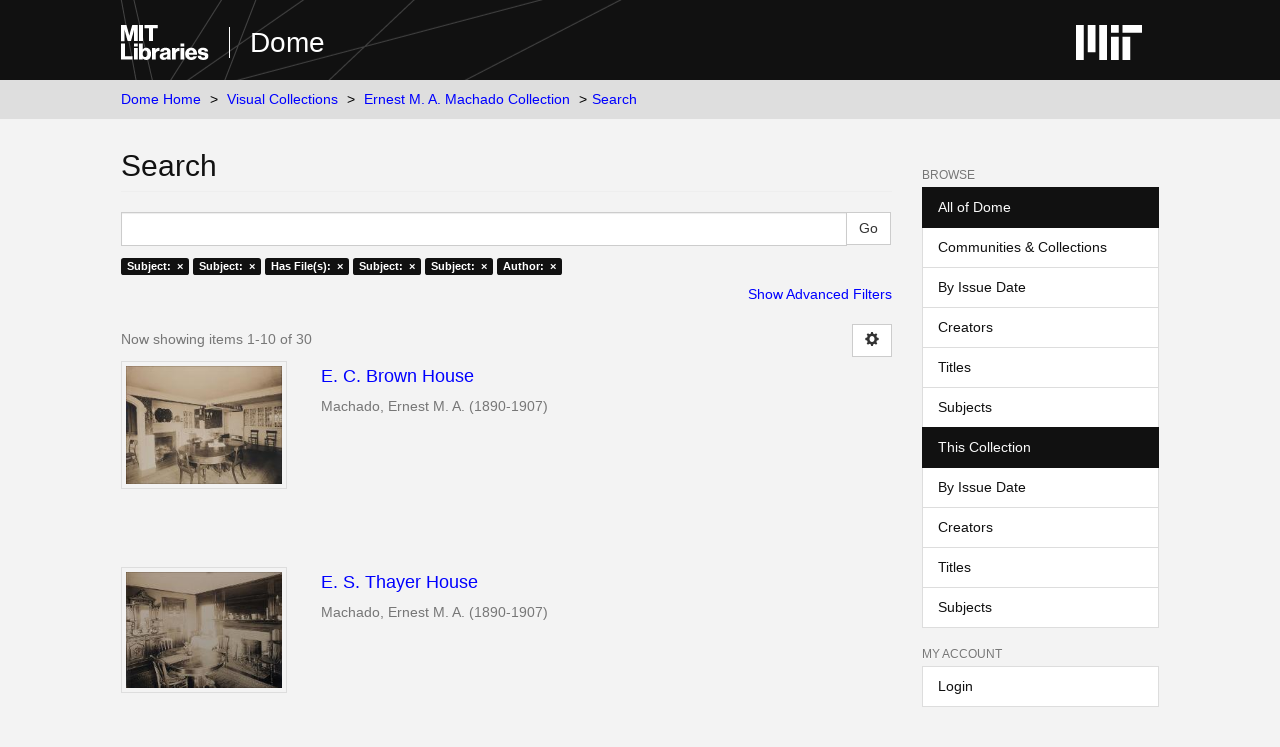

--- FILE ---
content_type: text/html;charset=utf-8
request_url: https://dome.mit.edu/handle/1721.3/176484/discover?rpp=10&filtertype_0=subject&filtertype_1=has_content_in_original_bundle&filtertype_2=subject&filter_relational_operator_1=equals&filtertype_3=subject&filter_relational_operator_0=equals&filtertype_4=author&filter_2=Interior+design&filter_relational_operator_3=equals&filter_1=true&filter_relational_operator_2=equals&filter_0=Dining+rooms&filter_relational_operator_4=equals&filter_4=Machado%2C+Ernest+M.+A.&filter_3=Architecture%2C+American&filtertype=subject&filter_relational_operator=equals&filter=Single-family+dwellings
body_size: 6462
content:
<!DOCTYPE html>
            <!--[if lt IE 7]> <html class="no-js lt-ie9 lt-ie8 lt-ie7" lang="en"> <![endif]-->
            <!--[if IE 7]>    <html class="no-js lt-ie9 lt-ie8" lang="en"> <![endif]-->
            <!--[if IE 8]>    <html class="no-js lt-ie9" lang="en"> <![endif]-->
            <!--[if gt IE 8]><!--> <html class="no-js" lang="en"> <!--<![endif]-->
            <head><META http-equiv="Content-Type" content="text/html; charset=UTF-8">
<meta content="text/html; charset=UTF-8" http-equiv="Content-Type">
<meta content="IE=edge,chrome=1" http-equiv="X-UA-Compatible">
<meta content="width=device-width,initial-scale=1" name="viewport">
<link rel="shortcut icon" href="https://cdn.libraries.mit.edu/files/branding/favicons/favicon.ico">
<link rel="apple-touch-icon" href="https://cdn.libraries.mit.edu/files/branding/favicons/apple-touch-icon.png">
<meta name="Generator" content="DSpace 6.4">
<meta name="ROBOTS" content="NOINDEX, FOLLOW">
<link href="/themes/mit-fol/styles/main.css" rel="stylesheet">
<link type="application/opensearchdescription+xml" rel="search" href="https://dome.mit.edu:443/open-search/description.xml" title="DSpace">
<script>
                //Clear default text of empty text areas on focus
                function tFocus(element)
                {
                if (element.value == ' '){element.value='';}
                }
                //Clear default text of empty text areas on submit
                function tSubmit(form)
                {
                var defaultedElements = document.getElementsByTagName("textarea");
                for (var i=0; i != defaultedElements.length; i++){
                if (defaultedElements[i].value == ' '){
                defaultedElements[i].value='';}}
                }
                //Disable pressing 'enter' key to submit a form (otherwise pressing 'enter' causes a submission to start over)
                function disableEnterKey(e)
                {
                var key;

                if(window.event)
                key = window.event.keyCode; //Internet Explorer
                else
                key = e.which; //Firefox and Netscape

                if(key == 13) //if "Enter" pressed, then disable!
                return false;
                else
                return true;
                }
            </script><!--[if lt IE 9]>
                <script src="/themes/mit-fol/node_modules/html5shiv/dist/html5shiv.js"> </script>
                <script src="/themes/mit-fol/node_modules/respond/dest/respond.min.js"> </script>
                <![endif]--><script src="/themes/mit-fol/vendor/modernizr/modernizr.min.js"> </script>
<title>Search</title>
</head><body>
<div class="wrap-outer-header layout-band">
<div class="wrap-header">
<header role="banner" class="header-site header-slim">
<div class="wrap-header-core">
<h1 class="name-site group nav-logo">
<a href="https://libraries.mit.edu/" class="logo-mit-lib"><img height="35" alt="MIT Libraries logo" src="https://cdn.libraries.mit.edu/files/branding/local/mitlib-wordmark.svg"></a><a href="/" class="platform-name">Dome</a>
</h1>
</div>
<div class="wrap-header-supp">
<a href="https://www.mit.edu" class="link-logo-mit"><img height="35" alt="MIT" src="https://cdn.libraries.mit.edu/files/branding/local/mit_logo_std_rgb_white.svg"></a>
</div>
</header>
</div>
</div>
<div class="trail-wrapper hidden-print">
<div>
<div>
<div>
<div class="breadcrumb dropdown visible-xs">
<a data-toggle="dropdown" class="dropdown-toggle" role="button" href="#" id="trail-dropdown-toggle">Search&nbsp;<b class="caret"></b></a>
<ul aria-labelledby="trail-dropdown-toggle" role="menu" class="dropdown-menu">
<li role="presentation">
<a role="menuitem" href="/">Dome Home</a>
</li>
<li role="presentation">
<a role="menuitem" href="/handle/1721.3/1">Visual Collections</a>
</li>
<li role="presentation">
<a role="menuitem" href="/handle/1721.3/176484">Ernest M. A. Machado Collection</a>
</li>
<li role="presentation" class="disabled">
<a href="#" role="menuitem">Search</a>
</li>
</ul>
</div>
<ul class="wrap-breadcrumb breadcrumb hidden-xs">
<li>
<a href="/">Dome Home</a>
</li>
<li>
<a href="/handle/1721.3/1">Visual Collections</a>
</li>
<li>
<a href="/handle/1721.3/176484">Ernest M. A. Machado Collection</a>
</li>
<li class="active">Search</li>
</ul>
</div>
</div>
</div>
</div>
<div class="hidden" id="no-js-warning-wrapper">
<div id="no-js-warning">
<div class="notice failure">JavaScript is disabled for your browser. Some features of this site may not work without it.</div>
</div>
</div>
<div class="wrap-content" id="main-container">
<div class="starter">
<button type="button" class="navbar-toggle visible-xs visible-sm pull-right" data-toggle="offcanvas"><span class="sr-only">Toggle navigation</span><span class="icon-bar"></span><span class="icon-bar"></span><span class="icon-bar"></span></button>
</div>
<div class="row row-offcanvas row-offcanvas-right">
<div class="horizontal-slider clearfix">
<div class="col-xs-12 col-sm-12 col-md-9 main-content">
<div>
<h2 class="ds-div-head page-header first-page-header">Search</h2>
<div id="aspect_discovery_SimpleSearch_div_search" class="ds-static-div primary">
<p class="ds-paragraph">
<input id="aspect_discovery_SimpleSearch_field_discovery-json-search-url" class="ds-hidden-field form-control" name="discovery-json-search-url" type="hidden" value="https://dome.mit.edu/JSON/discovery/search">
</p>
<p class="ds-paragraph">
<input id="aspect_discovery_SimpleSearch_field_discovery-json-scope" class="ds-hidden-field form-control" name="discovery-json-scope" type="hidden" value="1721.3/176484">
</p>
<p class="ds-paragraph">
<input id="aspect_discovery_SimpleSearch_field_contextpath" class="ds-hidden-field form-control" name="contextpath" type="hidden" value="">
</p>
<div id="aspect_discovery_SimpleSearch_div_discovery-search-box" class="ds-static-div discoverySearchBox">
<form id="aspect_discovery_SimpleSearch_div_general-query" class="ds-interactive-div discover-search-box" action="discover" method="get" onsubmit="javascript:tSubmit(this);">
<fieldset id="aspect_discovery_SimpleSearch_list_primary-search" class="ds-form-list">
<div class="ds-form-item row">
<div class="col-sm-12">
<p class="input-group">
<input id="aspect_discovery_SimpleSearch_field_query" class="ds-text-field form-control" name="query" type="text" value=""><span class="input-group-btn"><input id="aspect_discovery_SimpleSearch_field_submit" class="ds-button-field btn btn-default search-icon search-icon" name="submit" type="submit" value="Go"></span>
</p>
</div>
</div>
<div id="filters-overview-wrapper-squared"></div>
</fieldset>
<p class="ds-paragraph">
<input id="aspect_discovery_SimpleSearch_field_filtertype_0" class="ds-hidden-field form-control" name="filtertype_0" type="hidden" value="subject">
</p>
<p class="ds-paragraph">
<input id="aspect_discovery_SimpleSearch_field_filtertype_1" class="ds-hidden-field form-control" name="filtertype_1" type="hidden" value="subject">
</p>
<p class="ds-paragraph">
<input id="aspect_discovery_SimpleSearch_field_filtertype_2" class="ds-hidden-field form-control" name="filtertype_2" type="hidden" value="has_content_in_original_bundle">
</p>
<p class="ds-paragraph">
<input id="aspect_discovery_SimpleSearch_field_filter_relational_operator_1" class="ds-hidden-field form-control" name="filter_relational_operator_1" type="hidden" value="equals">
</p>
<p class="ds-paragraph">
<input id="aspect_discovery_SimpleSearch_field_filtertype_3" class="ds-hidden-field form-control" name="filtertype_3" type="hidden" value="subject">
</p>
<p class="ds-paragraph">
<input id="aspect_discovery_SimpleSearch_field_filter_relational_operator_0" class="ds-hidden-field form-control" name="filter_relational_operator_0" type="hidden" value="equals">
</p>
<p class="ds-paragraph">
<input id="aspect_discovery_SimpleSearch_field_filtertype_4" class="ds-hidden-field form-control" name="filtertype_4" type="hidden" value="subject">
</p>
<p class="ds-paragraph">
<input id="aspect_discovery_SimpleSearch_field_filter_2" class="ds-hidden-field form-control" name="filter_2" type="hidden" value="true">
</p>
<p class="ds-paragraph">
<input id="aspect_discovery_SimpleSearch_field_filter_relational_operator_3" class="ds-hidden-field form-control" name="filter_relational_operator_3" type="hidden" value="equals">
</p>
<p class="ds-paragraph">
<input id="aspect_discovery_SimpleSearch_field_filtertype_5" class="ds-hidden-field form-control" name="filtertype_5" type="hidden" value="author">
</p>
<p class="ds-paragraph">
<input id="aspect_discovery_SimpleSearch_field_filter_1" class="ds-hidden-field form-control" name="filter_1" type="hidden" value="Dining rooms">
</p>
<p class="ds-paragraph">
<input id="aspect_discovery_SimpleSearch_field_filter_relational_operator_2" class="ds-hidden-field form-control" name="filter_relational_operator_2" type="hidden" value="equals">
</p>
<p class="ds-paragraph">
<input id="aspect_discovery_SimpleSearch_field_filter_0" class="ds-hidden-field form-control" name="filter_0" type="hidden" value="Single-family dwellings">
</p>
<p class="ds-paragraph">
<input id="aspect_discovery_SimpleSearch_field_filter_relational_operator_5" class="ds-hidden-field form-control" name="filter_relational_operator_5" type="hidden" value="equals">
</p>
<p class="ds-paragraph">
<input id="aspect_discovery_SimpleSearch_field_filter_relational_operator_4" class="ds-hidden-field form-control" name="filter_relational_operator_4" type="hidden" value="equals">
</p>
<p class="ds-paragraph">
<input id="aspect_discovery_SimpleSearch_field_filter_5" class="ds-hidden-field form-control" name="filter_5" type="hidden" value="Machado, Ernest M. A.">
</p>
<p class="ds-paragraph">
<input id="aspect_discovery_SimpleSearch_field_filter_4" class="ds-hidden-field form-control" name="filter_4" type="hidden" value="Architecture, American">
</p>
<p class="ds-paragraph">
<input id="aspect_discovery_SimpleSearch_field_filter_3" class="ds-hidden-field form-control" name="filter_3" type="hidden" value="Interior design">
</p>
<p class="ds-paragraph">
<input id="aspect_discovery_SimpleSearch_field_rpp" class="ds-hidden-field form-control" name="rpp" type="hidden" value="10">
</p>
</form>
<form id="aspect_discovery_SimpleSearch_div_search-filters" class="ds-interactive-div discover-filters-box " action="discover" method="get" onsubmit="javascript:tSubmit(this);">
<div class="ds-static-div clearfix">
<p class="ds-paragraph pull-right">
<a href="#" class="show-advanced-filters">Show Advanced Filters</a><a href="#" class="hide-advanced-filters hidden">Hide Advanced Filters</a>
</p>
</div>
<h3 class="ds-div-head discovery-filters-wrapper-head hidden">Filters</h3>
<div id="aspect_discovery_SimpleSearch_div_discovery-filters-wrapper" class="ds-static-div  hidden">
<p class="ds-paragraph">Use filters to refine the search results.</p>
<script type="text/javascript">
                if (!window.DSpace) {
                    window.DSpace = {};
                }
                if (!window.DSpace.discovery) {
                    window.DSpace.discovery = {};
                }
                if (!window.DSpace.discovery.filters) {
                    window.DSpace.discovery.filters = [];
                }
                window.DSpace.discovery.filters.push({
                    type: 'subject',
                    relational_operator: 'equals',
                    query: 'Single-family dwellings',
                });
            </script><script type="text/javascript">
                if (!window.DSpace) {
                    window.DSpace = {};
                }
                if (!window.DSpace.discovery) {
                    window.DSpace.discovery = {};
                }
                if (!window.DSpace.discovery.filters) {
                    window.DSpace.discovery.filters = [];
                }
                window.DSpace.discovery.filters.push({
                    type: 'subject',
                    relational_operator: 'equals',
                    query: 'Dining rooms',
                });
            </script><script type="text/javascript">
                if (!window.DSpace) {
                    window.DSpace = {};
                }
                if (!window.DSpace.discovery) {
                    window.DSpace.discovery = {};
                }
                if (!window.DSpace.discovery.filters) {
                    window.DSpace.discovery.filters = [];
                }
                window.DSpace.discovery.filters.push({
                    type: 'has_content_in_original_bundle',
                    relational_operator: 'equals',
                    query: 'true',
                });
            </script><script type="text/javascript">
                if (!window.DSpace) {
                    window.DSpace = {};
                }
                if (!window.DSpace.discovery) {
                    window.DSpace.discovery = {};
                }
                if (!window.DSpace.discovery.filters) {
                    window.DSpace.discovery.filters = [];
                }
                window.DSpace.discovery.filters.push({
                    type: 'subject',
                    relational_operator: 'equals',
                    query: 'Interior design',
                });
            </script><script type="text/javascript">
                if (!window.DSpace) {
                    window.DSpace = {};
                }
                if (!window.DSpace.discovery) {
                    window.DSpace.discovery = {};
                }
                if (!window.DSpace.discovery.filters) {
                    window.DSpace.discovery.filters = [];
                }
                window.DSpace.discovery.filters.push({
                    type: 'subject',
                    relational_operator: 'equals',
                    query: 'Architecture, American',
                });
            </script><script type="text/javascript">
                if (!window.DSpace) {
                    window.DSpace = {};
                }
                if (!window.DSpace.discovery) {
                    window.DSpace.discovery = {};
                }
                if (!window.DSpace.discovery.filters) {
                    window.DSpace.discovery.filters = [];
                }
                window.DSpace.discovery.filters.push({
                    type: 'author',
                    relational_operator: 'equals',
                    query: 'Machado, Ernest M. A.',
                });
            </script><script type="text/javascript">
                if (!window.DSpace) {
                    window.DSpace = {};
                }
                if (!window.DSpace.discovery) {
                    window.DSpace.discovery = {};
                }
                if (!window.DSpace.discovery.filters) {
                    window.DSpace.discovery.filters = [];
                }
            </script><script>
            if (!window.DSpace.i18n) {
                window.DSpace.i18n = {};
            } 
            if (!window.DSpace.i18n.discovery) {
                window.DSpace.i18n.discovery = {};
            }
        
                    if (!window.DSpace.i18n.discovery.filtertype) {
                        window.DSpace.i18n.discovery.filtertype = {};
                    }
                window.DSpace.i18n.discovery.filtertype['title']='Title';window.DSpace.i18n.discovery.filtertype['author']='Author';window.DSpace.i18n.discovery.filtertype['subject']='Subject';window.DSpace.i18n.discovery.filtertype['dateIssued']='Date issued';window.DSpace.i18n.discovery.filtertype['has_content_in_original_bundle']='Has File(s)';window.DSpace.i18n.discovery.filtertype['original_bundle_filenames']='Filename';window.DSpace.i18n.discovery.filtertype['original_bundle_descriptions']='File description';
                    if (!window.DSpace.i18n.discovery.filter_relational_operator) {
                        window.DSpace.i18n.discovery.filter_relational_operator = {};
                    }
                window.DSpace.i18n.discovery.filter_relational_operator['contains']='Contains';window.DSpace.i18n.discovery.filter_relational_operator['equals']='Equals';window.DSpace.i18n.discovery.filter_relational_operator['authority']='ID';window.DSpace.i18n.discovery.filter_relational_operator['notcontains']='Not Contains';window.DSpace.i18n.discovery.filter_relational_operator['notequals']='Not Equals';window.DSpace.i18n.discovery.filter_relational_operator['notauthority']='Not ID';</script>
<div id="aspect_discovery_SimpleSearch_row_filter-controls" class="ds-form-item apply-filter">
<div>
<div class="">
<p class="btn-group">
<input id="aspect_discovery_SimpleSearch_field_submit_reset_filter" class="ds-button-field btn btn-default discovery-reset-filter-button discovery-reset-filter-button" name="submit_reset_filter" type="submit" value="Reset"><input class="ds-button-field btn btn-default discovery-add-filter-button visible-xs discovery-add-filter-button visible-xs " name="submit_add_filter" type="submit" value="Add New Filter"><input id="aspect_discovery_SimpleSearch_field_submit_apply_filter" class="ds-button-field btn btn-default discovery-apply-filter-button discovery-apply-filter-button" name="submit_apply_filter" type="submit" value="Apply">
</p>
</div>
</div>
</div>
</div>
<p id="aspect_discovery_SimpleSearch_p_hidden-fields" class="ds-paragraph hidden">
<input id="aspect_discovery_SimpleSearch_field_rpp" class="ds-hidden-field form-control" name="rpp" type="hidden" value="10">
</p>
</form>
</div>
<form id="aspect_discovery_SimpleSearch_div_main-form" class="ds-interactive-div " action="/handle/1721.3/176484/discover" method="post" onsubmit="javascript:tSubmit(this);">
<p class="ds-paragraph">
<input id="aspect_discovery_SimpleSearch_field_search-result" class="ds-hidden-field form-control" name="search-result" type="hidden" value="true">
</p>
<p class="ds-paragraph">
<input id="aspect_discovery_SimpleSearch_field_query" class="ds-hidden-field form-control" name="query" type="hidden" value="">
</p>
<p class="ds-paragraph">
<input id="aspect_discovery_SimpleSearch_field_current-scope" class="ds-hidden-field form-control" name="current-scope" type="hidden" value="1721.3/176484">
</p>
<p class="ds-paragraph">
<input id="aspect_discovery_SimpleSearch_field_filtertype_0" class="ds-hidden-field form-control" name="filtertype_0" type="hidden" value="subject">
</p>
<p class="ds-paragraph">
<input id="aspect_discovery_SimpleSearch_field_filtertype_1" class="ds-hidden-field form-control" name="filtertype_1" type="hidden" value="subject">
</p>
<p class="ds-paragraph">
<input id="aspect_discovery_SimpleSearch_field_filtertype_2" class="ds-hidden-field form-control" name="filtertype_2" type="hidden" value="has_content_in_original_bundle">
</p>
<p class="ds-paragraph">
<input id="aspect_discovery_SimpleSearch_field_filter_relational_operator_1" class="ds-hidden-field form-control" name="filter_relational_operator_1" type="hidden" value="equals">
</p>
<p class="ds-paragraph">
<input id="aspect_discovery_SimpleSearch_field_filtertype_3" class="ds-hidden-field form-control" name="filtertype_3" type="hidden" value="subject">
</p>
<p class="ds-paragraph">
<input id="aspect_discovery_SimpleSearch_field_filter_relational_operator_0" class="ds-hidden-field form-control" name="filter_relational_operator_0" type="hidden" value="equals">
</p>
<p class="ds-paragraph">
<input id="aspect_discovery_SimpleSearch_field_filtertype_4" class="ds-hidden-field form-control" name="filtertype_4" type="hidden" value="subject">
</p>
<p class="ds-paragraph">
<input id="aspect_discovery_SimpleSearch_field_filter_2" class="ds-hidden-field form-control" name="filter_2" type="hidden" value="true">
</p>
<p class="ds-paragraph">
<input id="aspect_discovery_SimpleSearch_field_filter_relational_operator_3" class="ds-hidden-field form-control" name="filter_relational_operator_3" type="hidden" value="equals">
</p>
<p class="ds-paragraph">
<input id="aspect_discovery_SimpleSearch_field_filtertype_5" class="ds-hidden-field form-control" name="filtertype_5" type="hidden" value="author">
</p>
<p class="ds-paragraph">
<input id="aspect_discovery_SimpleSearch_field_filter_1" class="ds-hidden-field form-control" name="filter_1" type="hidden" value="Dining rooms">
</p>
<p class="ds-paragraph">
<input id="aspect_discovery_SimpleSearch_field_filter_relational_operator_2" class="ds-hidden-field form-control" name="filter_relational_operator_2" type="hidden" value="equals">
</p>
<p class="ds-paragraph">
<input id="aspect_discovery_SimpleSearch_field_filter_0" class="ds-hidden-field form-control" name="filter_0" type="hidden" value="Single-family dwellings">
</p>
<p class="ds-paragraph">
<input id="aspect_discovery_SimpleSearch_field_filter_relational_operator_5" class="ds-hidden-field form-control" name="filter_relational_operator_5" type="hidden" value="equals">
</p>
<p class="ds-paragraph">
<input id="aspect_discovery_SimpleSearch_field_filter_relational_operator_4" class="ds-hidden-field form-control" name="filter_relational_operator_4" type="hidden" value="equals">
</p>
<p class="ds-paragraph">
<input id="aspect_discovery_SimpleSearch_field_filter_5" class="ds-hidden-field form-control" name="filter_5" type="hidden" value="Machado, Ernest M. A.">
</p>
<p class="ds-paragraph">
<input id="aspect_discovery_SimpleSearch_field_filter_4" class="ds-hidden-field form-control" name="filter_4" type="hidden" value="Architecture, American">
</p>
<p class="ds-paragraph">
<input id="aspect_discovery_SimpleSearch_field_filter_3" class="ds-hidden-field form-control" name="filter_3" type="hidden" value="Interior design">
</p>
<p class="ds-paragraph">
<input id="aspect_discovery_SimpleSearch_field_rpp" class="ds-hidden-field form-control" name="rpp" type="hidden" value="10">
</p>
<p class="ds-paragraph">
<input id="aspect_discovery_SimpleSearch_field_sort_by" class="ds-hidden-field form-control" name="sort_by" type="hidden" value="score">
</p>
<p class="ds-paragraph">
<input id="aspect_discovery_SimpleSearch_field_order" class="ds-hidden-field form-control" name="order" type="hidden" value="desc">
</p>
</form>
<div class="pagination-masked clearfix top">
<div class="row">
<div class="col-xs-9">
<p class="pagination-info">Now showing items 1-10 of 30</p>
</div>
<div class="col-xs-3">
<div class="btn-group discovery-sort-options-menu pull-right controls-gear-wrapper" id="aspect_discovery_SimpleSearch_div_search-controls-gear">
<button data-toggle="dropdown" class="btn btn-default dropdown-toggle"><span aria-hidden="true" class="glyphicon glyphicon-cog"></span></button>
<ul role="menu" class="dropdown-menu">
<li id="aspect_discovery_SimpleSearch_item_sort-head" class=" gear-head first dropdown-header">Sort Options:</li>
<li id="aspect_discovery_SimpleSearch_item_relevance" class=" gear-option gear-option-selected">
<a href="sort_by=score&order=desc">Relevance</a>
</li>
<li id="aspect_discovery_SimpleSearch_item_dc_title_sort" class=" gear-option">
<a href="sort_by=dc.title_sort&order=asc">Title Asc</a>
</li>
<li id="aspect_discovery_SimpleSearch_item_dc_title_sort" class=" gear-option">
<a href="sort_by=dc.title_sort&order=desc">Title Desc</a>
</li>
<li id="aspect_discovery_SimpleSearch_item_dc_date_issued_dt" class=" gear-option">
<a href="sort_by=dc.date.issued_dt&order=asc">Issue Date Asc</a>
</li>
<li id="aspect_discovery_SimpleSearch_item_dc_date_issued_dt" class=" gear-option">
<a href="sort_by=dc.date.issued_dt&order=desc">Issue Date Desc</a>
</li>
<li class="divider"></li>
<li id="aspect_discovery_SimpleSearch_item_rpp-head" class=" gear-head dropdown-header">Results Per Page:</li>
<li id="aspect_discovery_SimpleSearch_item_rpp-5" class=" gear-option">
<a href="rpp=5">5</a>
</li>
<li id="aspect_discovery_SimpleSearch_item_rpp-10" class=" gear-option gear-option-selected">
<a href="rpp=10">10</a>
</li>
<li id="aspect_discovery_SimpleSearch_item_rpp-20" class=" gear-option">
<a href="rpp=20">20</a>
</li>
<li id="aspect_discovery_SimpleSearch_item_rpp-40" class=" gear-option">
<a href="rpp=40">40</a>
</li>
<li id="aspect_discovery_SimpleSearch_item_rpp-60" class=" gear-option">
<a href="rpp=60">60</a>
</li>
<li id="aspect_discovery_SimpleSearch_item_rpp-80" class=" gear-option">
<a href="rpp=80">80</a>
</li>
<li id="aspect_discovery_SimpleSearch_item_rpp-100" class=" gear-option">
<a href="rpp=100">100</a>
</li>
</ul>
</div>
</div>
</div>
</div>
<div id="aspect_discovery_SimpleSearch_div_search-results" class="ds-static-div primary">
<div class="row ds-artifact-item ">
<div class="col-sm-3 hidden-xs">
<div class="thumbnail artifact-preview">
<a href="/handle/1721.3/177743" class="image-link"><img alt="Thumbnail" class="img-responsive img-thumbnail" src="/bitstream/handle/1721.3/177743/257801_cp.jpg.jpg?sequence=6&isAllowed=y"></a>
</div>
</div>
<div class="col-sm-9 artifact-description">
<a href="/handle/1721.3/177743">
<h4>E. C. Brown House<span class="Z3988" title="ctx_ver=Z39.88-2004&amp;rft_val_fmt=info%3Aofi%2Ffmt%3Akev%3Amtx%3Adc&amp;rft_id=257801&amp;rft_id=http%3A%2F%2Fhdl.handle.net%2F1721.3%2F177743&amp;rft_id=497&amp;rfr_id=info%3Asid%2Fdspace.org%3Arepository&amp;">&nbsp;</span>
</h4>
</a>
<div class="artifact-info">
<span class="author h4"><small>Machado, Ernest M. A.</small></span> <span class="publisher-date h4"><small>(<span class="date">1890-1907</span>)</small></span>
</div>
</div>
</div>
<div class="row ds-artifact-item ">
<div class="col-sm-3 hidden-xs">
<div class="thumbnail artifact-preview">
<a href="/handle/1721.3/177775" class="image-link"><img alt="Thumbnail" class="img-responsive img-thumbnail" src="/bitstream/handle/1721.3/177775/258261_cp.jpg.jpg?sequence=6&isAllowed=y"></a>
</div>
</div>
<div class="col-sm-9 artifact-description">
<a href="/handle/1721.3/177775">
<h4>E. S. Thayer House<span class="Z3988" title="ctx_ver=Z39.88-2004&amp;rft_val_fmt=info%3Aofi%2Ffmt%3Akev%3Amtx%3Adc&amp;rft_id=258261&amp;rft_id=http%3A%2F%2Fhdl.handle.net%2F1721.3%2F177775&amp;rft_id=423&amp;rfr_id=info%3Asid%2Fdspace.org%3Arepository&amp;">&nbsp;</span>
</h4>
</a>
<div class="artifact-info">
<span class="author h4"><small>Machado, Ernest M. A.</small></span> <span class="publisher-date h4"><small>(<span class="date">1890-1907</span>)</small></span>
</div>
</div>
</div>
<div class="row ds-artifact-item ">
<div class="col-sm-3 hidden-xs">
<div class="thumbnail artifact-preview">
<a href="/handle/1721.3/177794" class="image-link"><img alt="Thumbnail" class="img-responsive img-thumbnail" src="/bitstream/handle/1721.3/177794/257803_cp.jpg.jpg?sequence=6&isAllowed=y"></a>
</div>
</div>
<div class="col-sm-9 artifact-description">
<a href="/handle/1721.3/177794">
<h4>J. Brown Jr. House<span class="Z3988" title="ctx_ver=Z39.88-2004&amp;rft_val_fmt=info%3Aofi%2Ffmt%3Akev%3Amtx%3Adc&amp;rft_id=257803&amp;rft_id=http%3A%2F%2Fhdl.handle.net%2F1721.3%2F177794&amp;rft_id=450&amp;rfr_id=info%3Asid%2Fdspace.org%3Arepository&amp;">&nbsp;</span>
</h4>
</a>
<div class="artifact-info">
<span class="author h4"><small>Machado, Ernest M. A.</small></span> <span class="publisher-date h4"><small>(<span class="date">1890-1907</span>)</small></span>
</div>
</div>
</div>
<div class="row ds-artifact-item ">
<div class="col-sm-3 hidden-xs">
<div class="thumbnail artifact-preview">
<a href="/handle/1721.3/176841" class="image-link"><img alt="Thumbnail" class="img-responsive img-thumbnail" src="/bitstream/handle/1721.3/176841/258017_cp.jpg.jpg?sequence=6&isAllowed=y"></a>
</div>
</div>
<div class="col-sm-9 artifact-description">
<a href="/handle/1721.3/176841">
<h4>Nathan Matthews Jr. House<span class="Z3988" title="ctx_ver=Z39.88-2004&amp;rft_val_fmt=info%3Aofi%2Ffmt%3Akev%3Amtx%3Adc&amp;rft_id=258017&amp;rft_id=http%3A%2F%2Fhdl.handle.net%2F1721.3%2F176841&amp;rft_id=635c%2C+no+negative&amp;rfr_id=info%3Asid%2Fdspace.org%3Arepository&amp;">&nbsp;</span>
</h4>
</a>
<div class="artifact-info">
<span class="author h4"><small>Machado, Ernest M. A.</small></span> <span class="publisher-date h4"><small>(<span class="date">1897</span>)</small></span>
</div>
</div>
</div>
<div class="row ds-artifact-item ">
<div class="col-sm-3 hidden-xs">
<div class="thumbnail artifact-preview">
<a href="/handle/1721.3/177052" class="image-link"><img alt="Thumbnail" class="img-responsive img-thumbnail" src="/bitstream/handle/1721.3/177052/258221_cp.jpg.jpg?sequence=6&isAllowed=y"></a>
</div>
</div>
<div class="col-sm-9 artifact-description">
<a href="/handle/1721.3/177052">
<h4>R. Wheatland House<span class="Z3988" title="ctx_ver=Z39.88-2004&amp;rft_val_fmt=info%3Aofi%2Ffmt%3Akev%3Amtx%3Adc&amp;rft_id=258221&amp;rft_id=http%3A%2F%2Fhdl.handle.net%2F1721.3%2F177052&amp;rft_id=no+negative&amp;rfr_id=info%3Asid%2Fdspace.org%3Arepository&amp;">&nbsp;</span>
</h4>
</a>
<div class="artifact-info">
<span class="author h4"><small>Machado, Ernest M. A.</small></span> <span class="publisher-date h4"><small>(<span class="date">1890-1907</span>)</small></span>
</div>
</div>
</div>
<div class="row ds-artifact-item ">
<div class="col-sm-3 hidden-xs">
<div class="thumbnail artifact-preview">
<a href="/handle/1721.3/177014" class="image-link"><img alt="Thumbnail" class="img-responsive img-thumbnail" src="/bitstream/handle/1721.3/177014/258183_cp.jpg.jpg?sequence=6&isAllowed=y"></a>
</div>
</div>
<div class="col-sm-9 artifact-description">
<a href="/handle/1721.3/177014">
<h4>William Sutton House<span class="Z3988" title="ctx_ver=Z39.88-2004&amp;rft_val_fmt=info%3Aofi%2Ffmt%3Akev%3Amtx%3Adc&amp;rft_id=258183&amp;rft_id=http%3A%2F%2Fhdl.handle.net%2F1721.3%2F177014&amp;rft_id=505&amp;rfr_id=info%3Asid%2Fdspace.org%3Arepository&amp;">&nbsp;</span>
</h4>
</a>
<div class="artifact-info">
<span class="author h4"><small>Machado, Ernest M. A.</small></span> <span class="publisher-date h4"><small>(<span class="date">1890-1907</span>)</small></span>
</div>
</div>
</div>
<div class="row ds-artifact-item ">
<div class="col-sm-3 hidden-xs">
<div class="thumbnail artifact-preview">
<a href="/handle/1721.3/177875" class="image-link"><img alt="Thumbnail" class="img-responsive img-thumbnail" src="/bitstream/handle/1721.3/177875/258016_cp.jpg.jpg?sequence=6&isAllowed=y"></a>
</div>
</div>
<div class="col-sm-9 artifact-description">
<a href="/handle/1721.3/177875">
<h4>Nathan Matthews Jr. House<span class="Z3988" title="ctx_ver=Z39.88-2004&amp;rft_val_fmt=info%3Aofi%2Ffmt%3Akev%3Amtx%3Adc&amp;rft_id=258016&amp;rft_id=http%3A%2F%2Fhdl.handle.net%2F1721.3%2F177875&amp;rft_id=6535b&amp;rfr_id=info%3Asid%2Fdspace.org%3Arepository&amp;">&nbsp;</span>
</h4>
</a>
<div class="artifact-info">
<span class="author h4"><small>Machado, Ernest M. A.</small></span> <span class="publisher-date h4"><small>(<span class="date">1897</span>)</small></span>
</div>
</div>
</div>
<div class="row ds-artifact-item ">
<div class="col-sm-3 hidden-xs">
<div class="thumbnail artifact-preview">
<a href="/handle/1721.3/177876" class="image-link"><img alt="Thumbnail" class="img-responsive img-thumbnail" src="/bitstream/handle/1721.3/177876/258017_cp.jpg.jpg?sequence=6&isAllowed=y"></a>
</div>
</div>
<div class="col-sm-9 artifact-description">
<a href="/handle/1721.3/177876">
<h4>Nathan Matthews Jr. House<span class="Z3988" title="ctx_ver=Z39.88-2004&amp;rft_val_fmt=info%3Aofi%2Ffmt%3Akev%3Amtx%3Adc&amp;rft_id=258017&amp;rft_id=http%3A%2F%2Fhdl.handle.net%2F1721.3%2F177876&amp;rft_id=635c%2C+no+negative&amp;rfr_id=info%3Asid%2Fdspace.org%3Arepository&amp;">&nbsp;</span>
</h4>
</a>
<div class="artifact-info">
<span class="author h4"><small>Machado, Ernest M. A.</small></span> <span class="publisher-date h4"><small>(<span class="date">1897</span>)</small></span>
</div>
</div>
</div>
<div class="row ds-artifact-item ">
<div class="col-sm-3 hidden-xs">
<div class="thumbnail artifact-preview">
<a href="/handle/1721.3/176957" class="image-link"><img alt="Thumbnail" class="img-responsive img-thumbnail" src="/bitstream/handle/1721.3/176957/258136_cp.jpg.jpg?sequence=6&isAllowed=y"></a>
</div>
</div>
<div class="col-sm-9 artifact-description">
<a href="/handle/1721.3/176957">
<h4>Richard S. Russell House<span class="Z3988" title="ctx_ver=Z39.88-2004&amp;rft_val_fmt=info%3Aofi%2Ffmt%3Akev%3Amtx%3Adc&amp;rft_id=258136&amp;rft_id=http%3A%2F%2Fhdl.handle.net%2F1721.3%2F176957&amp;rfr_id=info%3Asid%2Fdspace.org%3Arepository&amp;">&nbsp;</span>
</h4>
</a>
<div class="artifact-info">
<span class="author h4"><small>Machado, Ernest M. A.</small></span> <span class="publisher-date h4"><small>(<span class="date">1902</span>)</small></span>
</div>
</div>
</div>
<div class="row ds-artifact-item ">
<div class="col-sm-3 hidden-xs">
<div class="thumbnail artifact-preview">
<a href="/handle/1721.3/177671" class="image-link"><img alt="Thumbnail" class="img-responsive img-thumbnail" src="/bitstream/handle/1721.3/177671/257862_cp.jpg.jpg?sequence=6&isAllowed=y"></a>
</div>
</div>
<div class="col-sm-9 artifact-description">
<a href="/handle/1721.3/177671">
<h4>Cider Mill<span class="Z3988" title="ctx_ver=Z39.88-2004&amp;rft_val_fmt=info%3Aofi%2Ffmt%3Akev%3Amtx%3Adc&amp;rft_id=257862&amp;rft_id=http%3A%2F%2Fhdl.handle.net%2F1721.3%2F177671&amp;rft_id=545&amp;rfr_id=info%3Asid%2Fdspace.org%3Arepository&amp;">&nbsp;</span>
</h4>
</a>
<div class="artifact-info">
<span class="author h4"><small>Machado, Ernest M. A.</small></span> <span class="publisher-date h4"><small>(<span class="date">1890-1907</span>)</small></span>
</div>
</div>
</div>
</div>
<div class="pagination-masked clearfix bottom">
<div class="centered-pagination">
<ul class="pagination">
<li class="disabled">
<a class="previous-page-link" href="discover?rpp=10&etal=0&group_by=none&page=0&filtertype_0=subject&filtertype_1=subject&filtertype_2=has_content_in_original_bundle&filter_relational_operator_1=equals&filtertype_3=subject&filter_relational_operator_0=equals&filtertype_4=subject&filter_2=true&filter_relational_operator_3=equals&filtertype_5=author&filter_1=Dining+rooms&filter_relational_operator_2=equals&filter_0=Single-family+dwellings&filter_relational_operator_5=equals&filter_relational_operator_4=equals&filter_5=Machado%2C+Ernest+M.+A.&filter_4=Architecture%2C+American&filter_3=Interior+design"><span class="glyphicon glyphicon-arrow-left"></span></a>
</li>
<li class="active">
<a href="discover?rpp=10&etal=0&group_by=none&page=1&filtertype_0=subject&filtertype_1=subject&filtertype_2=has_content_in_original_bundle&filter_relational_operator_1=equals&filtertype_3=subject&filter_relational_operator_0=equals&filtertype_4=subject&filter_2=true&filter_relational_operator_3=equals&filtertype_5=author&filter_1=Dining+rooms&filter_relational_operator_2=equals&filter_0=Single-family+dwellings&filter_relational_operator_5=equals&filter_relational_operator_4=equals&filter_5=Machado%2C+Ernest+M.+A.&filter_4=Architecture%2C+American&filter_3=Interior+design">1</a>
</li>
<li class="page-link page-link-offset-1">
<a href="discover?rpp=10&etal=0&group_by=none&page=2&filtertype_0=subject&filtertype_1=subject&filtertype_2=has_content_in_original_bundle&filter_relational_operator_1=equals&filtertype_3=subject&filter_relational_operator_0=equals&filtertype_4=subject&filter_2=true&filter_relational_operator_3=equals&filtertype_5=author&filter_1=Dining+rooms&filter_relational_operator_2=equals&filter_0=Single-family+dwellings&filter_relational_operator_5=equals&filter_relational_operator_4=equals&filter_5=Machado%2C+Ernest+M.+A.&filter_4=Architecture%2C+American&filter_3=Interior+design">2</a>
</li>
<li class="page-link page-link-offset-2">
<a href="discover?rpp=10&etal=0&group_by=none&page=3&filtertype_0=subject&filtertype_1=subject&filtertype_2=has_content_in_original_bundle&filter_relational_operator_1=equals&filtertype_3=subject&filter_relational_operator_0=equals&filtertype_4=subject&filter_2=true&filter_relational_operator_3=equals&filtertype_5=author&filter_1=Dining+rooms&filter_relational_operator_2=equals&filter_0=Single-family+dwellings&filter_relational_operator_5=equals&filter_relational_operator_4=equals&filter_5=Machado%2C+Ernest+M.+A.&filter_4=Architecture%2C+American&filter_3=Interior+design">3</a>
</li>
<li>
<a class="next-page-link" href="discover?rpp=10&etal=0&group_by=none&page=2&filtertype_0=subject&filtertype_1=subject&filtertype_2=has_content_in_original_bundle&filter_relational_operator_1=equals&filtertype_3=subject&filter_relational_operator_0=equals&filtertype_4=subject&filter_2=true&filter_relational_operator_3=equals&filtertype_5=author&filter_1=Dining+rooms&filter_relational_operator_2=equals&filter_0=Single-family+dwellings&filter_relational_operator_5=equals&filter_relational_operator_4=equals&filter_5=Machado%2C+Ernest+M.+A.&filter_4=Architecture%2C+American&filter_3=Interior+design"><span class="glyphicon glyphicon-arrow-right"></span></a>
</li>
</ul>
</div>
</div>
</div>
</div>
</div>
<div role="navigation" id="sidebar" class="col-xs-6 col-sm-3 sidebar-offcanvas">
<div class="word-break hidden-print" id="ds-options">
<h2 class="ds-option-set-head  h6">Browse</h2>
<div id="aspect_viewArtifacts_Navigation_list_browse" class="list-group">
<a class="list-group-item active"><span class="h5 list-group-item-heading  h5">All of Dome</span></a><a href="/community-list" class="list-group-item ds-option">Communities &amp; Collections</a><a href="/browse?type=dateissued" class="list-group-item ds-option">By Issue Date</a><a href="/browse?type=author" class="list-group-item ds-option">Creators</a><a href="/browse?type=title" class="list-group-item ds-option">Titles</a><a href="/browse?type=subject" class="list-group-item ds-option">Subjects</a><a class="list-group-item active"><span class="h5 list-group-item-heading  h5">This Collection</span></a><a href="/handle/1721.3/176484/browse?type=dateissued" class="list-group-item ds-option">By Issue Date</a><a href="/handle/1721.3/176484/browse?type=author" class="list-group-item ds-option">Creators</a><a href="/handle/1721.3/176484/browse?type=title" class="list-group-item ds-option">Titles</a><a href="/handle/1721.3/176484/browse?type=subject" class="list-group-item ds-option">Subjects</a>
</div>
<h2 class="ds-option-set-head  h6">My Account</h2>
<div id="aspect_viewArtifacts_Navigation_list_account" class="list-group">
<a href="/login" class="list-group-item ds-option">Login</a>
</div>
<div id="aspect_viewArtifacts_Navigation_list_context" class="list-group"></div>
<div id="aspect_viewArtifacts_Navigation_list_administrative" class="list-group"></div>
<h2 class="ds-option-set-head  h6">Discover</h2>
<div id="aspect_discovery_Navigation_list_discovery" class="list-group">
<a class="list-group-item active"><span class="h5 list-group-item-heading  h5">Creator</span></a>
<div id="aspect_discovery_SidebarFacetsTransformer_item_0_7485781848712604" class="list-group-item ds-option selected">Machado, Ernest M. A. (30)</div>
<a class="list-group-item active"><span class="h5 list-group-item-heading  h5">Subject</span></a>
<div id="aspect_discovery_SidebarFacetsTransformer_item_0_9463172227017937" class="list-group-item ds-option selected">Architecture, American (30)</div>
<a href="/handle/1721.3/176484/discover?rpp=10&filtertype_0=subject&filtertype_1=subject&filtertype_2=has_content_in_original_bundle&filter_relational_operator_1=equals&filtertype_3=subject&filter_relational_operator_0=equals&filtertype_4=subject&filter_2=true&filter_relational_operator_3=equals&filtertype_5=author&filter_1=Dining+rooms&filter_relational_operator_2=equals&filter_0=Single-family+dwellings&filter_relational_operator_5=equals&filter_relational_operator_4=equals&filter_5=Machado%2C+Ernest+M.+A.&filter_4=Architecture%2C+American&filter_3=Interior+design&filtertype=subject&filter_relational_operator=equals&filter=Architecture%2C+Modern+--20th+century" class="list-group-item ds-option">Architecture, Modern --20th century (30)</a>
<div id="aspect_discovery_SidebarFacetsTransformer_item_0_515223978411182" class="list-group-item ds-option selected">Dining rooms (30)</div>
<div id="aspect_discovery_SidebarFacetsTransformer_item_0_07212013762605596" class="list-group-item ds-option selected">Interior design (30)</div>
<div id="aspect_discovery_SidebarFacetsTransformer_item_0_1928141528344588" class="list-group-item ds-option selected">Single-family dwellings (30)</div>
<a href="/handle/1721.3/176484/discover?rpp=10&filtertype_0=subject&filtertype_1=subject&filtertype_2=has_content_in_original_bundle&filter_relational_operator_1=equals&filtertype_3=subject&filter_relational_operator_0=equals&filtertype_4=subject&filter_2=true&filter_relational_operator_3=equals&filtertype_5=author&filter_1=Dining+rooms&filter_relational_operator_2=equals&filter_0=Single-family+dwellings&filter_relational_operator_5=equals&filter_relational_operator_4=equals&filter_5=Machado%2C+Ernest+M.+A.&filter_4=Architecture%2C+American&filter_3=Interior+design&filtertype=subject&filter_relational_operator=equals&filter=Houses" class="list-group-item ds-option">Houses (28)</a><a href="/handle/1721.3/176484/discover?rpp=10&filtertype_0=subject&filtertype_1=subject&filtertype_2=has_content_in_original_bundle&filter_relational_operator_1=equals&filtertype_3=subject&filter_relational_operator_0=equals&filtertype_4=subject&filter_2=true&filter_relational_operator_3=equals&filtertype_5=author&filter_1=Dining+rooms&filter_relational_operator_2=equals&filter_0=Single-family+dwellings&filter_relational_operator_5=equals&filter_relational_operator_4=equals&filter_5=Machado%2C+Ernest+M.+A.&filter_4=Architecture%2C+American&filter_3=Interior+design&filtertype=subject&filter_relational_operator=equals&filter=Architecture%2C+Modern+--19th+century" class="list-group-item ds-option">Architecture, Modern --19th century (27)</a><a href="/handle/1721.3/176484/discover?rpp=10&filtertype_0=subject&filtertype_1=subject&filtertype_2=has_content_in_original_bundle&filter_relational_operator_1=equals&filtertype_3=subject&filter_relational_operator_0=equals&filtertype_4=subject&filter_2=true&filter_relational_operator_3=equals&filtertype_5=author&filter_1=Dining+rooms&filter_relational_operator_2=equals&filter_0=Single-family+dwellings&filter_relational_operator_5=equals&filter_relational_operator_4=equals&filter_5=Machado%2C+Ernest+M.+A.&filter_4=Architecture%2C+American&filter_3=Interior+design&filtertype=subject&filter_relational_operator=equals&filter=Architecture%2C+Domestic" class="list-group-item ds-option">Architecture, Domestic (21)</a><a href="/handle/1721.3/176484/discover?rpp=10&filtertype_0=subject&filtertype_1=subject&filtertype_2=has_content_in_original_bundle&filter_relational_operator_1=equals&filtertype_3=subject&filter_relational_operator_0=equals&filtertype_4=subject&filter_2=true&filter_relational_operator_3=equals&filtertype_5=author&filter_1=Dining+rooms&filter_relational_operator_2=equals&filter_0=Single-family+dwellings&filter_relational_operator_5=equals&filter_relational_operator_4=equals&filter_5=Machado%2C+Ernest+M.+A.&filter_4=Architecture%2C+American&filter_3=Interior+design&filtertype=subject&filter_relational_operator=equals&filter=Fireplaces" class="list-group-item ds-option">Fireplaces (14)</a><a href="/handle/1721.3/176484/discover?rpp=10&filtertype_0=subject&filtertype_1=subject&filtertype_2=has_content_in_original_bundle&filter_relational_operator_1=equals&filtertype_3=subject&filter_relational_operator_0=equals&filtertype_4=subject&filter_2=true&filter_relational_operator_3=equals&filtertype_5=author&filter_1=Dining+rooms&filter_relational_operator_2=equals&filter_0=Single-family+dwellings&filter_relational_operator_5=equals&filter_relational_operator_4=equals&filter_5=Machado%2C+Ernest+M.+A.&filter_4=Architecture%2C+American&filter_3=Interior+design&filtertype=subject&filter_relational_operator=equals&filter=Tables+%28support+furniture%29" class="list-group-item ds-option">Tables (support furniture) (13)</a><a href="/handle/1721.3/176484/search-filter?rpp=10&filtertype_0=subject&filtertype_1=subject&filtertype_2=has_content_in_original_bundle&filter_relational_operator_1=equals&filtertype_3=subject&filter_relational_operator_0=equals&filtertype_4=subject&filter_2=true&filter_relational_operator_3=equals&filtertype_5=author&filter_1=Dining+rooms&filter_relational_operator_2=equals&filter_0=Single-family+dwellings&filter_relational_operator_5=equals&filter_relational_operator_4=equals&filter_5=Machado%2C+Ernest+M.+A.&filter_4=Architecture%2C+American&filter_3=Interior+design&field=subject&filterorder=COUNT" class="list-group-item ds-option">... View More</a><a class="list-group-item active"><span class="h5 list-group-item-heading  h5">Date Issued</span></a><a href="/handle/1721.3/176484/discover?rpp=10&filtertype_0=subject&filtertype_1=subject&filtertype_2=has_content_in_original_bundle&filter_relational_operator_1=equals&filtertype_3=subject&filter_relational_operator_0=equals&filtertype_4=subject&filter_2=true&filter_relational_operator_3=equals&filtertype_5=author&filter_1=Dining+rooms&filter_relational_operator_2=equals&filter_0=Single-family+dwellings&filter_relational_operator_5=equals&filter_relational_operator_4=equals&filter_5=Machado%2C+Ernest+M.+A.&filter_4=Architecture%2C+American&filter_3=Interior+design&filtertype=dateIssued&filter_relational_operator=equals&filter=1897" class="list-group-item ds-option">1897 (3)</a><a href="/handle/1721.3/176484/discover?rpp=10&filtertype_0=subject&filtertype_1=subject&filtertype_2=has_content_in_original_bundle&filter_relational_operator_1=equals&filtertype_3=subject&filter_relational_operator_0=equals&filtertype_4=subject&filter_2=true&filter_relational_operator_3=equals&filtertype_5=author&filter_1=Dining+rooms&filter_relational_operator_2=equals&filter_0=Single-family+dwellings&filter_relational_operator_5=equals&filter_relational_operator_4=equals&filter_5=Machado%2C+Ernest+M.+A.&filter_4=Architecture%2C+American&filter_3=Interior+design&filtertype=dateIssued&filter_relational_operator=equals&filter=1898" class="list-group-item ds-option">1898 (1)</a><a href="/handle/1721.3/176484/discover?rpp=10&filtertype_0=subject&filtertype_1=subject&filtertype_2=has_content_in_original_bundle&filter_relational_operator_1=equals&filtertype_3=subject&filter_relational_operator_0=equals&filtertype_4=subject&filter_2=true&filter_relational_operator_3=equals&filtertype_5=author&filter_1=Dining+rooms&filter_relational_operator_2=equals&filter_0=Single-family+dwellings&filter_relational_operator_5=equals&filter_relational_operator_4=equals&filter_5=Machado%2C+Ernest+M.+A.&filter_4=Architecture%2C+American&filter_3=Interior+design&filtertype=dateIssued&filter_relational_operator=equals&filter=1902" class="list-group-item ds-option">1902 (1)</a><a class="list-group-item active"><span class="h5 list-group-item-heading  h5">Has File(s)</span></a>
<div id="aspect_discovery_SidebarFacetsTransformer_item_0_5204070226133275" class="list-group-item ds-option selected">Yes (30)</div>
</div>
</div>
</div>
</div>
</div>
</div>
<footer>
<div class="wrap-outer-footer layout-band">
<div class="wrap-footer footer-slim">
<div aria-label="MIT Libraries footer" class="footer-main">
<div class="identity">
<div class="wrap-logo-lib">
<a class="logo-mit-lib" href="https://libraries.mit.edu"><img width="150" alt="MIT Libraries" src="https://cdn.libraries.mit.edu/files/branding/local/mitlib-wordmark.svg"></a>
</div>
<div class="wrap-middle">
<div class="wrap-policies">
<nav aria-label="MIT Libraries policy menu">
<span class="item"><a class="link-sub" href="https://libraries.mit.edu/privacy">Privacy</a></span><span class="item"><a class="link-sub" href="https://libraries.mit.edu/permissions">Permissions</a></span><span class="item"><a class="link-sub" href="https://libraries.mit.edu/accessibility">Accessibility</a></span><span class="item"><a class="link-sub" href="https://libraries.mit.edu/contact">Contact us</a></span>
</nav>
</div>
</div>
</div>
</div>
</div>
</div>
<div class="wrap-outer-footer-institute layout-band">
<div class="wrap-footer-institute">
<div class="footer-info-institute">
<a href="https://www.mit.edu" class="link-logo-mit"><img width="150" alt="MIT" src="https://cdn.libraries.mit.edu/files/branding/local/mit_lockup_std-three-line_rgb_white.svg"></a>
<div class="license">Content created by the MIT Libraries, <a href="https://creativecommons.org/licenses/by-nc/4.0/">CC BY-NC</a> unless otherwise noted. <a href="https://libraries.mit.edu/research-support/notices/copyright-notify/">Notify us about copyright concerns</a>.
                        </div>
</div>
</div>
</div>
</footer>
<script type="text/javascript">
                         if(typeof window.import === 'undefined'){
                            window.import={};
                          };
                        window.import.contextPath= '';window.import.themePath= '/themes/mit-fol/';</script><script type="text/javascript">
                         if(typeof window.publication === 'undefined'){
                            window.publication={};
                          };
                        window.publication.contextPath= '';window.publication.themePath= '/themes/mit-fol/';</script><script type="text/javascript">
            if(typeof window.DSpace === 'undefined'){
            window.DSpace={};
            };</script><script>if(!window.DSpace){window.DSpace={};}window.DSpace.context_path='';window.DSpace.theme_path='/themes/mit-fol/';</script><script src="/themes/mit-fol/scripts/theme.js"> </script><script src="/static/js/discovery/discovery-results.js"> 
                    </script><script>
          var _paq = window._paq = window._paq || [];
          /* tracker methods like "setCustomDimension" should be called before "trackPageView" */
          _paq.push(['trackPageView']);
          _paq.push(['enableLinkTracking']);
          (function() {
            var u="https://matomo.libraries.mit.edu/";
            _paq.push(['setTrackerUrl', u+'matomo.php']);
            _paq.push(['setSiteId', '8']);
            var d=document, g=d.createElement('script'), s=d.getElementsByTagName('script')[0];
            g.async=true; g.src=u+'matomo.js'; s.parentNode.insertBefore(g,s);
          })();
      </script>
</body></html>
